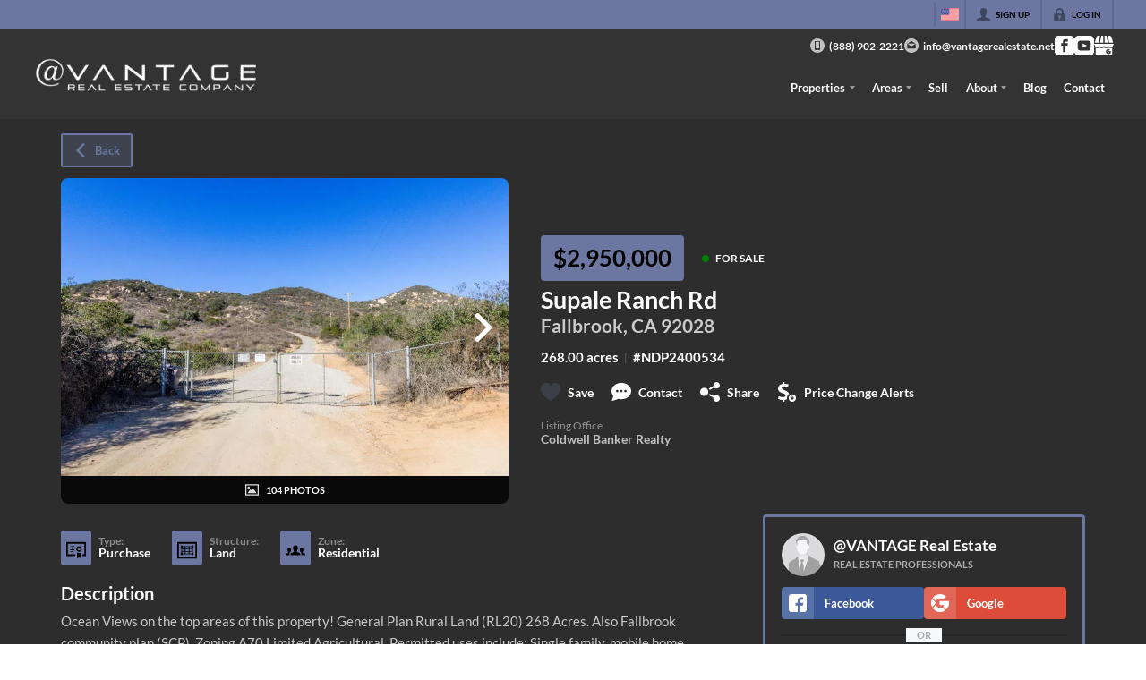

--- FILE ---
content_type: application/javascript
request_url: https://closehackstatic.com/_next/static/chunks/app/%5Bdomain%5D/listings/%5B%5B...path%5D%5D/page-66a9f671c03608c7.js
body_size: 2274
content:
(self.webpackChunk_N_E=self.webpackChunk_N_E||[]).push([[80967],{6682:(e,t,i)=>{"use strict";i.d(t,{ErrorPage:()=>s});var n=i(95155),s=function(e){var t=e.title,i=void 0===t?"Unable to Load Page":t,s=e.message;return e.errorDetails,(0,n.jsx)("html",{lang:"en",children:(0,n.jsx)("body",{children:(0,n.jsx)("div",{style:{position:"fixed",top:0,left:0,right:0,bottom:0,backgroundColor:"#1a1a1a",display:"flex",alignItems:"center",justifyContent:"center",fontFamily:'-apple-system, BlinkMacSystemFont, "Segoe UI", Roboto, sans-serif'},children:(0,n.jsxs)("div",{style:{maxWidth:"500px",padding:"40px",textAlign:"center"},children:[(0,n.jsx)("div",{style:{fontSize:"48px",marginBottom:"20px"},children:i.includes("Not Found")?"\uD83D\uDD0D":"⚠️"}),(0,n.jsx)("h1",{style:{color:"#ffffff",fontSize:"24px",fontWeight:"600",marginBottom:"16px",lineHeight:"1.3"},children:i}),(0,n.jsx)("p",{style:{color:"#a0a0a0",fontSize:"16px",lineHeight:"1.6"},children:void 0===s?"We're experiencing technical difficulties. Please try again in a few moments.":s}),!1]})})})})}},11978:(e,t,i)=>{"use strict";i.d(t,{default:()=>y});var n=i(61975),s=i(82732),o=i(45849),a=i(22043),r=i(71450),l=i(95155),d=i(20063),c=i(12115),h=i(21505),u=i(7192),f=i(25946);function p(e){var t=e.type,i=e.data,n=e.onClose;i.ok;var a=i.page;return(i.loading,a)?(0,l.jsx)(f.A,{isDash:"public"!=(void 0===t?"public":t),onClose:n,show:!!a,loading:a&&a.loading,navFixedHeight:"var(--nav-height, 84px)",supernavFixedHeight:"var(--supernav-height, 32px)",children:(0,l.jsx)(u.A,(0,o._)((0,s._)({},i),{contextual:!0}))}):null}var x=i(17),g=i(75848),m=i(59466),v=i(84317),_=i.n(v);function y(e){var t=(0,x.o)(),i=t.dispatch,u=t.server,f=u.auth;u.website,u.api_url,u.stylesheets,u.fonts,u.styling;var v=e.type,y=(0,a._)((0,c.useState)(!1),2),b=y[0],j=y[1],w=(0,a._)((0,c.useState)(!1),2),k=w[0],C=w[1],N=(0,a._)((0,c.useState)(null),2),P=N[0],E=N[1],S=(0,d.usePathname)(),z=(0,d.useRouter)(),D=(0,g.Ls)().fetcher;(0,c.useEffect)(function(){var e=S.split("/").filter(Boolean);if("listings"===e[0]&&e.length>=2){var t="/"+e.slice(1).join("/");j(!0),C(!0),E(null),A(t)}else b&&(j(!1),C(!1),E(null))},[S]);var A=function(e){return(0,n._)(function(){var t,n,a,l,d,c;return(0,r.YH)(this,function(r){switch(r.label){case 0:return r.trys.push([0,2,,3]),t=window.location.hostname,[4,D.post("/handlers/front/page-get?domain=".concat(t,"&permalink=/listings").concat(e))];case 1:return console.log("pageBuilder - pageGet",n=r.sent().data),n.ok?(E(n),C(!1),document.title=(null==(l=n.permalink_fetch)||null==(a=l.listing)?void 0:a.address_full)||(null==(c=n.permalink_fetch)||null==(d=c.listing)?void 0:d.address)||"Listing Detail"):(console.error("Listing not found"),j(!1),C(!1)),n.history&&i((0,m.bj)({auth:(0,o._)((0,s._)({},f),{history:n.history})})),[3,3];case 2:return console.error("Error fetching listing data:",r.sent()),j(!1),C(!1),[3,3];case 3:return[2]}})})()},F=function(){j(!1),C(!1),E(null),z.back()};return(0,l.jsxs)(l.Fragment,{children:[e.children,b&&(0,l.jsxs)(l.Fragment,{children:[(0,l.jsx)(h.R9,{onEscape:function(){return F()}}),k?(0,l.jsx)("div",{style:{position:"fixed",top:0,left:0,right:0,bottom:0,backgroundColor:"rgba(0, 0, 0, 0.5)",display:"flex",alignItems:"center",justifyContent:"center",zIndex:9999},children:(0,l.jsx)(_(),{color:"#ffffff",size:60})}):P&&(0,l.jsx)(p,{data:P,onClose:F,type:void 0===v?"public":v})]})]})}},25946:(e,t,i)=>{"use strict";i.d(t,{A:()=>h});var n=i(22043),s=i(95155),o=i(12115),a=i(47650),r=i(84317),l=i.n(r),d=i(46010),c=i(30218).Ay.div.withConfig({componentId:"sc-135eb5bf-0"})(["position:fixed;top:",";left:",";bottom:0;right:0;display:flex;justify-content:center;background-color:rgba(0,0,0,0.85);z-index:100;padding-top:40px;.swift_modal{background:var(--dash-bg,white);color:var(--dash-text,inherit);width:90%;overflow-y:auto;max-width:1200px;}.swift_modal_header{display:flex;position:sticky;top:0;background:var(--dash-bg,white);z-index:1000;.swift_modal_header_close{padding:16px;display:flex;align-items:center;cursor:pointer;i{margin-right:6px;i[data-mask-icon]{width:16px;height:16px;background-color:",";}}span{font-size:15px;font-weight:600;color:",";}}}.swift_modal_body{}.swift_modal_body_loading{padding:48px 18px;display:flex;justify-content:center;span{}}"],function(e){return e.$isDash?"0":"calc(var(--nav-height, 84px) + var(--supernav-height, 32px))"},function(e){return e.$isDash?"var(--dash-nav-width, 220px)":"0"},function(e){return e.theme.color_primary},function(e){return e.theme.color_primary});let h=function(e){var t=e.returnText,i=void 0===t?"Return":t,r=e.show,h=e.onClose,u=e.children,f=(e.title,e.loading),p=e.isDash,x=void 0===p?null:p,g=(0,n._)((0,o.useState)(!1),2),m=g[0],v=g[1];(0,o.useEffect)(function(){v(!0)},[]);var _=(void 0===f?null:f)?(0,s.jsx)(c,{$isDash:x,onClick:function(){return h()},children:(0,s.jsxs)("div",{className:"swift_modal",onClick:function(e){return e.stopPropagation()},children:[(0,s.jsx)("div",{className:"swift_modal_header",children:(0,s.jsxs)("div",{className:"swift_modal_header_close",onClick:h,children:[(0,s.jsx)(d.A,{i:"back"}),(0,s.jsx)("span",{children:i})]})}),(0,s.jsx)("div",{className:"swift_modal_body",children:(0,s.jsx)("div",{className:"swift_modal_body_loading",children:(0,s.jsx)(l(),{})})})]})}):void 0!==r&&r?(0,s.jsx)(c,{onClick:function(){return h()},$isDash:x,children:(0,s.jsxs)("div",{className:"swift_modal",onClick:function(e){return e.stopPropagation()},children:[(0,s.jsx)("div",{className:"swift_modal_header",children:(0,s.jsxs)("div",{className:"swift_modal_header_close",onClick:h,children:[(0,s.jsx)(d.A,{i:"back"}),(0,s.jsx)("span",{children:i})]})}),(0,s.jsx)("div",{className:"swift_modal_body",children:void 0===u?null:u})]})}):null;return m?a.createPortal(_,document.getElementById("swift-modal")):null}},46742:(e,t,i)=>{Promise.resolve().then(i.bind(i,6682)),Promise.resolve().then(i.bind(i,48839)),Promise.resolve().then(i.bind(i,11978)),Promise.resolve().then(i.bind(i,35379))}},e=>{e.O(0,[79621,77427,81127,80586,35647,49817,21864,34673,39630,12772,24136,85606,87149,30030,12389,16745,55325,6659,14087,19962,98354,79472,39422,81897,17330,98738,17808,68076,74318,74899,40802,45617,39697,35379,28441,89342,31255,77358],()=>e(e.s=46742)),_N_E=e.O()}]);